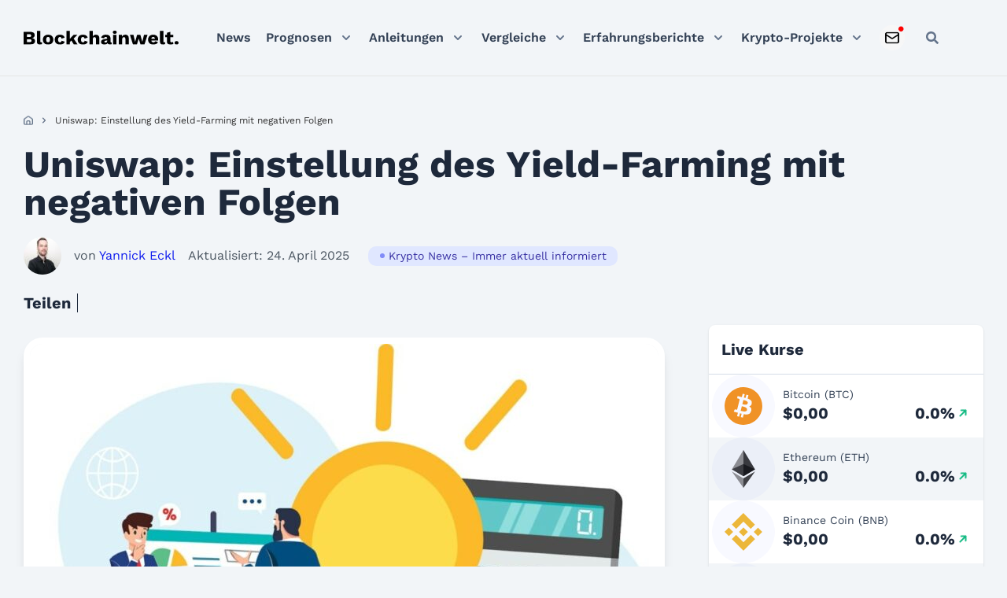

--- FILE ---
content_type: text/css
request_url: https://blockchainwelt.de/wp-content/themes/blockchainwelt.de/resources/css/vendor/slick.min.css
body_size: 99
content:
.slick-slider {
	position: relative;
	display: block;
	box-sizing: border-box;
	-webkit-user-select: none;
	-moz-user-select: none;
	-ms-user-select: none;
	user-select: none;

	-khtml-user-select: none;
	-webkit-tap-highlight-color: transparent;;
	-ms-touch-action: pan-y;
	touch-action: pan-y;
	-webkit-touch-callout: none;
}
	.slick-list {
	position: relative;
	display: block;
	overflow: hidden;
	margin: 0;
	padding: 0;
}
	.slick-list:focus {
	outline: 0;
}
	.slick-list.dragging {
	cursor: pointer;
	cursor: hand;
}
	.slick-slider .slick-list,
.slick-slider .slick-track {
	-webkit-transform: translate3d(0,0,0);
	-moz-transform: translate3d(0,0,0);
	-ms-transform: translate3d(0,0,0);
	-o-transform: translate3d(0,0,0);
	transform: translate3d(0,0,0);
}
	.slick-track {
	position: relative;
	top: 0;
	left: 0;
	display: block;
	margin-right: auto;;
	margin-left: auto;
}
	.slick-track:after,
.slick-track:before {
	content: '';;
	display: table;
}
	.slick-track:after {
	clear: both;
}
	.slick-loading .slick-track {
	visibility: hidden;
}
	.slick-slide {
	display: none;
	float: left;
	height: 100%;
	min-height: 1px;
}
	[dir=rtl] .slick-slide {
	float: right;
}
	.slick-slide img {
	display: block;
}
	.slick-slide.slick-loading img {
	display: none;
}
	.slick-slide.dragging img {
	pointer-events: none;
}
	.slick-initialized .slick-slide {
	display: block;
}
	.slick-loading .slick-slide {
	visibility: hidden;
}
	.slick-vertical .slick-slide {
	display: block;
	height: auto;
	border: 1px solid transparent;
}
	.slick-arrow.slick-hidden {
	display: none;
}
/*# sourceMappingURL=slick.min.css.map */
